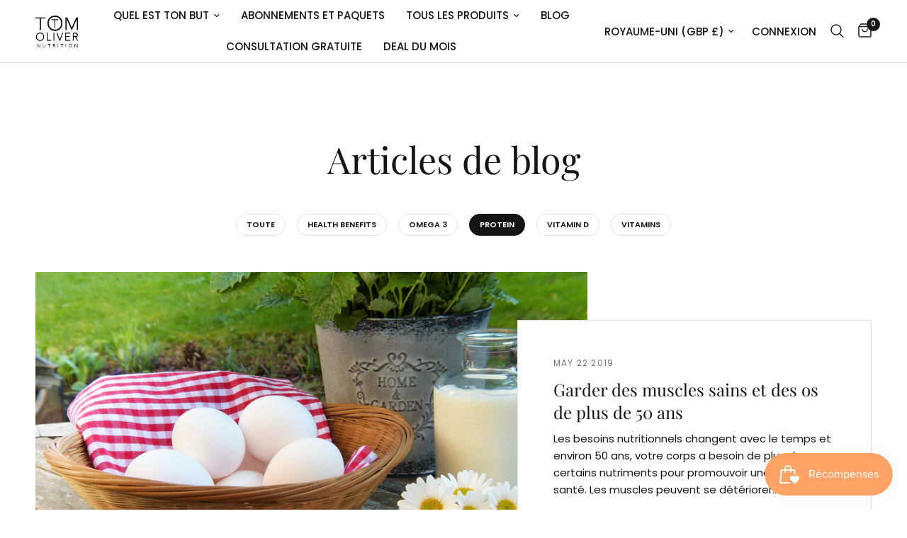

--- FILE ---
content_type: text/css
request_url: https://tomolivernutrition.com/cdn/shop/t/16/assets/blog.css?v=97806548170346697771684822534
body_size: 26
content:
.blog-post .featured-image img{transition:all 1s cubic-bezier(.104,.204,.492,1)}.blog-post{margin-bottom:50px}.blog-post .featured-image{margin-bottom:24px;overflow:hidden;position:relative;height:0;padding-bottom:var(--ratio-percent)}.blog-post .featured-image>a{display:block;position:absolute;top:0;left:0;width:100%;height:100%}.blog-post .featured-image>a img{height:100%;width:100%;object-fit:cover}.blog-post .featured-image>a .thb-placeholder{background:rgba(var(--color-body-rgb),.03);width:100%;height:100%}.blog-post .featured-image>a .thb-placeholder svg{fill:var(--color-accent)}.blog-post .featured-image>a:hover img,.blog-post .featured-image>a:focus img{transform:scale(1.05)}.blog-post .featured-image img{display:block;will-change:scale}.blog-post h5{margin-bottom:10px}.blog-post .post-meta{font-size:.75rem;text-transform:uppercase;color:var(--color-body);opacity:.6;letter-spacing:.1em;margin-bottom:12px}.blog-post .post-excerpt{font-size:.9375rem}.blog-post--large{width:100%;position:relative}@media only screen and (min-width: 768px){.blog-post--large .featured-image{width:100%;max-width:66%;padding-bottom:var(--ratio-percent-medium)}}@media only screen and (min-width: 768px){.blog-post--content{border:1px solid var(--color-border);padding:50px;position:absolute;top:50%;right:0;background:var(--bg-body);max-width:500px;transform:translateY(-50%)}}@media only screen and (min-width: 1068px){.blog-post--content{min-width:500px;max-width:100%;width:calc(33.9% + 50px)}}@media only screen and (max-width: 767px){.blog-posts.swipe-on-mobile .row{display:grid;grid-gap:10px;grid-auto-flow:column;grid-auto-columns:minmax(calc(100vw - 30px),1fr);overflow-x:auto;grid-template-columns:repeat(auto-fill,minmax(calc(100vw - 30px),1fr));width:calc(100% + 30px);padding:0 15px;margin-left:-15px;scroll-snap-type:x mandatory;scrollbar-width:none}.blog-posts.swipe-on-mobile .row::-webkit-scrollbar{display:none}.blog-posts.swipe-on-mobile .row .columns{scroll-snap-stop:always;padding:0}}
/*# sourceMappingURL=/cdn/shop/t/16/assets/blog.css.map?v=97806548170346697771684822534 */
